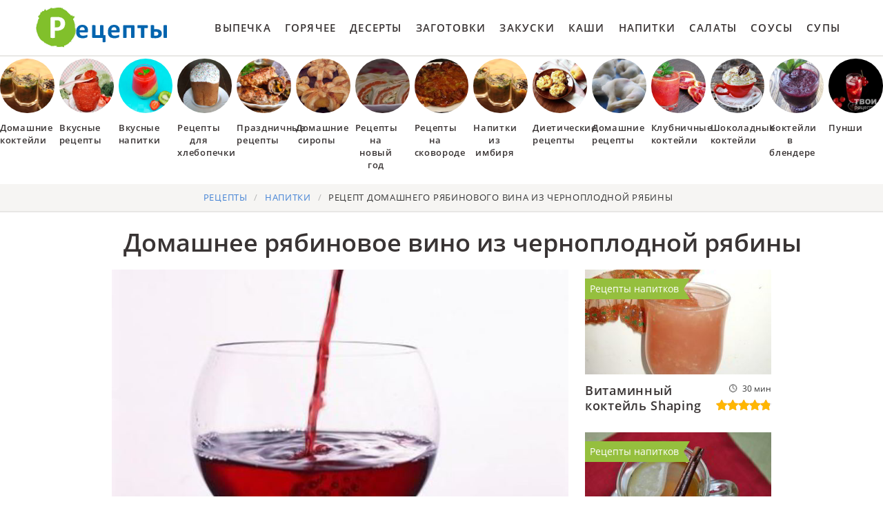

--- FILE ---
content_type: text/html; charset=UTF-8
request_url: https://lookingcooking.ru/napitki/domashnee-ryabinovoe-vino-iz-chernoplodnoi-ryabiny
body_size: 8996
content:
<!DOCTYPE html><html lang="ru" class="has-navbar-fixed-top"><head> <meta charset="UTF-8"> <title>Домашнее рябиновое вино из черноплодной рябины Легкий и Вкусный Рецепт Пошагово с Фото, Готовим Напитки дома</title> <meta name="description" content="Ингредиенты для приготовления домашнего рябинового вина из черноплодной рябины: Черноплодная рябина по вкусу; Сахар 300 г; Сок 1 л.Простой рецепт домашней кухни на пять порций содержит 120 ккал. Время приготовления 45 д 12 ч 15 мин."> <meta http-equiv="X-UA-Compatible" content="IE=edge"> <meta name="viewport" content="width=device-width, initial-scale=1"> <link rel="icon" type="image/png" sizes="96x96" href="/favicon-96x96.png"> <link rel="apple-touch-icon" sizes="180x180" href="/apple-icon-180x180.png"> <link rel="icon" type="image/png" sizes="192x192" href="/android-icon-192x192.png"> <link rel="manifest" href="/manifest.json"> <meta name="msapplication-TileColor" content="#ffffff"> <meta name="msapplication-TileImage" content="/ms-icon-150x150.png"> <meta name="theme-color" content="#ffffff"> <meta property="og:title" content="Домашнее рябиновое вино из черноплодной рябины Легкий и Вкусный Рецепт Пошагово с Фото, Готовим Напитки дома"> <meta property="og:type" content="website"> <meta property="og:site_name" content="lookingcooking.ru"> <meta property="og:url" content="https://lookingcooking.ru/napitki/domashnee-ryabinovoe-vino-iz-chernoplodnoi-ryabiny"> <meta property="og:description" content="Ингредиенты для приготовления домашнего рябинового вина из черноплодной рябины: Черноплодная рябина по вкусу; Сахар 300 г; Сок 1 л.Простой рецепт домашней кухни на пять порций содержит 120 ккал. Время приготовления 45 д 12 ч 15 мин."> <meta property="og:image" content="https://lookingcooking.ru/napitki/domashnee-ryabinovoe-vino-iz-chernoplodnoi-ryabiny/domashnee-ryabinovoe-vino-iz-chernoplodnoi-ryabiny-ready0-w1200h630.jpg"> <meta name="twitter:card" content="summary_large_image"> <meta name="twitter:url" content="https://lookingcooking.ru/napitki/domashnee-ryabinovoe-vino-iz-chernoplodnoi-ryabiny"> <meta name="twitter:title" content="Домашнее рябиновое вино из черноплодной рябины Легкий и Вкусный Рецепт Пошагово с Фото, Готовим Напитки дома"> <meta name="twitter:description" content="Ингредиенты для приготовления домашнего рябинового вина из черноплодной рябины: Черноплодная рябина по вкусу; Сахар 300 г; Сок 1 л.Простой рецепт домашней кухни на пять порций содержит 120 ккал. Время приготовления 45 д 12 ч 15 мин"> <meta name="twitter:image" content="https://lookingcooking.ru/napitki/domashnee-ryabinovoe-vino-iz-chernoplodnoi-ryabiny/domashnee-ryabinovoe-vino-iz-chernoplodnoi-ryabiny-ready0-w1200h630.jpg"> <link rel="dns-prefetch" href="//fonts.googleapis.com"> <link rel="dns-prefetch" href="//counter.yadro.ru"> <link rel="dns-prefetch" href="//yastatic.net"> <link rel="dns-prefetch" href="https://cdn.kulnr.ru"> <link rel="preconnect" href="https://cdn.kulnr.ru"> <link rel="stylesheet" type="text/css" href="/styles.css"> <link rel="canonical" href="https://lookingcooking.ru/napitki/domashnee-ryabinovoe-vino-iz-chernoplodnoi-ryabiny"> </head><body><nav class="navbar is-fixed-top" role="navigation" aria-label="main navigation"> <div class="container"> <div class="navbar-brand"> <a class="navbar-item logo" href="/" title="На Главную">Как приготовить простые рецепты</a> <a role="button" class="navbar-burger burger" aria-label="menu" aria-expanded="false" data-target="navbarBasicExample"> <span aria-hidden="true"></span> <span aria-hidden="true"></span> <span aria-hidden="true"></span> </a> </div> <div id="navbarBasicExample" class="navbar-menu"> <div class="navbar-end"> <a class="navbar-item" href="/vypechka" title="Перейти в Раздел «Выпечка»">Выпечка</a> <a class="navbar-item" href="/goryachee" title="Перейти в Раздел «Горячее»">Горячее</a> <a class="navbar-item" href="/deserty" title="Перейти в Раздел «Десерты»">Десерты</a> <a class="navbar-item" href="/zagotovki" title="Перейти в Раздел «Заготовки»">Заготовки</a> <a class="navbar-item" href="/zakuski" title="Перейти в Раздел «Закуски»">Закуски</a> <a class="navbar-item" href="/kashi" title="Перейти в Раздел «Каши»">Каши</a> <a class="navbar-item" href="/napitki" title="Перейти в Раздел «Напитки»">Напитки</a> <a class="navbar-item" href="/salaty" title="Перейти в Раздел «Салаты»">Салаты</a> <a class="navbar-item" href="/sousy" title="Перейти в Раздел «Соусы»">Соусы</a> <a class="navbar-item" href="/supy" title="Перейти в Раздел «Супы»">Супы</a> </div> </div> </div></nav> <div class="swiper mySwiper"> <div class="swiper-wrapper columns"> <div class="swiper-slide"> <div class="relative rltv"> <figure class="image is-1by1"> <img class="lozad is-rounded" src="/zero.png" alt="Домашние коктейли" data-src="/napitki/domashnie-kokteili/domashnie-kokteili-ready0-w218h218.jpg"> </figure> <a class="article_link" href="/napitki/domashnie-kokteili"><span class="is-title-5">Домашние коктейли</span></a> </div> </div> <div class="swiper-slide"> <div class="relative rltv"> <figure class="image is-1by1"> <img class="lozad is-rounded" src="/zero.png" alt="Вкусные рецепты" data-src="/vkusnye-retsepty/vkusnye-retsepty-ready0-w218h218.jpg"> </figure> <a class="article_link" href="/vkusnye-retsepty"><span class="is-title-5">Вкусные рецепты</span></a> </div> </div> <div class="swiper-slide"> <div class="relative rltv"> <figure class="image is-1by1"> <img class="lozad is-rounded" src="/zero.png" alt="Вкусные напитки" data-src="/napitki/vkusnye-napitki/vkusnye-napitki-ready0-w218h218.jpg"> </figure> <a class="article_link" href="/napitki/vkusnye-napitki"><span class="is-title-5">Вкусные напитки</span></a> </div> </div> <div class="swiper-slide"> <div class="relative rltv"> <figure class="image is-1by1"> <img class="lozad is-rounded" src="/zero.png" alt="Рецепты для хлебопечки" data-src="/retsepty-dlya-khlebopechki/retsepty-dlya-khlebopechki-ready0-w218h218.jpg"> </figure> <a class="article_link" href="/retsepty-dlya-khlebopechki"><span class="is-title-5">Рецепты для хлебопечки</span></a> </div> </div> <div class="swiper-slide"> <div class="relative rltv"> <figure class="image is-1by1"> <img class="lozad is-rounded" src="/zero.png" alt="Праздничные рецепты" data-src="/prazdnichnye-retsepty/prazdnichnye-retsepty-ready0-w218h218.jpg"> </figure> <a class="article_link" href="/prazdnichnye-retsepty"><span class="is-title-5">Праздничные рецепты</span></a> </div> </div> <div class="swiper-slide"> <div class="relative rltv"> <figure class="image is-1by1"> <img class="lozad is-rounded" src="/zero.png" alt="Домашние сиропы" data-src="/napitki/domashnie-siropy/domashnie-siropy-ready0-w218h218.jpg"> </figure> <a class="article_link" href="/napitki/domashnie-siropy"><span class="is-title-5">Домашние сиропы</span></a> </div> </div> <div class="swiper-slide"> <div class="relative rltv"> <figure class="image is-1by1"> <img class="lozad is-rounded" src="/zero.png" alt="Рецепты на новый год" data-src="/retsepty-na-novy-god/retsepty-na-novy-god-ready0-w218h218.jpg"> </figure> <a class="article_link" href="/retsepty-na-novy-god"><span class="is-title-5">Рецепты на новый год</span></a> </div> </div> <div class="swiper-slide"> <div class="relative rltv"> <figure class="image is-1by1"> <img class="lozad is-rounded" src="/zero.png" alt="Рецепты на сковороде" data-src="/retsepty-na-skovorode/retsepty-na-skovorode-ready0-w218h218.jpg"> </figure> <a class="article_link" href="/retsepty-na-skovorode"><span class="is-title-5">Рецепты на сковороде</span></a> </div> </div> <div class="swiper-slide"> <div class="relative rltv"> <figure class="image is-1by1"> <img class="lozad is-rounded" src="/zero.png" alt="Напитки из имбиря" data-src="/napitki/napitki-iz-imbirya/napitki-iz-imbirya-ready0-w218h218.jpg"> </figure> <a class="article_link" href="/napitki/napitki-iz-imbirya"><span class="is-title-5">Напитки из имбиря</span></a> </div> </div> <div class="swiper-slide"> <div class="relative rltv"> <figure class="image is-1by1"> <img class="lozad is-rounded" src="/zero.png" alt="Диетические рецепты" data-src="/dieticheskie-retsepty/dieticheskie-retsepty-ready0-w218h218.jpg"> </figure> <a class="article_link" href="/dieticheskie-retsepty"><span class="is-title-5">Диетические рецепты</span></a> </div> </div> <div class="swiper-slide"> <div class="relative rltv"> <figure class="image is-1by1"> <img class="lozad is-rounded" src="/zero.png" alt="Домашние рецепты" data-src="/domashnie-retsepty/domashnie-retsepty-ready0-w218h218.jpg"> </figure> <a class="article_link" href="/domashnie-retsepty"><span class="is-title-5">Домашние рецепты</span></a> </div> </div> <div class="swiper-slide"> <div class="relative rltv"> <figure class="image is-1by1"> <img class="lozad is-rounded" src="/zero.png" alt="Клубничные коктейли" data-src="/napitki/klubnichnye-kokteili/klubnichnye-kokteili-ready0-w218h218.jpg"> </figure> <a class="article_link" href="/napitki/klubnichnye-kokteili"><span class="is-title-5">Клубничные коктейли</span></a> </div> </div> <div class="swiper-slide"> <div class="relative rltv"> <figure class="image is-1by1"> <img class="lozad is-rounded" src="/zero.png" alt="Шоколадные коктейли" data-src="/napitki/shokoladnye-kokteili/shokoladnye-kokteili-ready0-w218h218.jpg"> </figure> <a class="article_link" href="/napitki/shokoladnye-kokteili"><span class="is-title-5">Шоколадные коктейли</span></a> </div> </div> <div class="swiper-slide"> <div class="relative rltv"> <figure class="image is-1by1"> <img class="lozad is-rounded" src="/zero.png" alt="Коктейли в блендере" data-src="/napitki/kokteili-v-blendere/kokteili-v-blendere-ready0-w218h218.jpg"> </figure> <a class="article_link" href="/napitki/kokteili-v-blendere"><span class="is-title-5">Коктейли в блендере</span></a> </div> </div> <div class="swiper-slide"> <div class="relative rltv"> <figure class="image is-1by1"> <img class="lozad is-rounded" src="/zero.png" alt="Пунши" data-src="/napitki/punshi/punshi-ready0-w218h218.jpg"> </figure> <a class="article_link" href="/napitki/punshi"><span class="is-title-5">Пунши</span></a> </div> </div> <div class="swiper-slide"> <div class="relative rltv"> <figure class="image is-1by1"> <img class="lozad is-rounded" src="/zero.png" alt="Энергетические напитки" data-src="/napitki/yenergeticheskie-napitki/yenergeticheskie-napitki-ready0-w218h218.jpg"> </figure> <a class="article_link" href="/napitki/yenergeticheskie-napitki"><span class="is-title-5">Энергетические напитки</span></a> </div> </div> <div class="swiper-slide"> <div class="relative rltv"> <figure class="image is-1by1"> <img class="lozad is-rounded" src="/zero.png" alt="Алкогольные напитки" data-src="/napitki/alkogolnye-napitki/alkogolnye-napitki-ready0-w218h218.jpg"> </figure> <a class="article_link" href="/napitki/alkogolnye-napitki"><span class="is-title-5">Алкогольные напитки</span></a> </div> </div> <div class="swiper-slide"> <div class="relative rltv"> <figure class="image is-1by1"> <img class="lozad is-rounded" src="/zero.png" alt="Рецепты на ужин" data-src="/retsepty-na-uzhin/retsepty-na-uzhin-ready0-w218h218.jpg"> </figure> <a class="article_link" href="/retsepty-na-uzhin"><span class="is-title-5">Рецепты на ужин</span></a> </div> </div> <div class="swiper-slide"> <div class="relative rltv"> <figure class="image is-1by1"> <img class="lozad is-rounded" src="/zero.png" alt="Рецепты в микроволновке" data-src="/retsepty-v-mikrovolnovke/retsepty-v-mikrovolnovke-ready0-w218h218.jpg"> </figure> <a class="article_link" href="/retsepty-v-mikrovolnovke"><span class="is-title-5">Рецепты в микроволновке</span></a> </div> </div> <div class="swiper-slide"> <div class="relative rltv"> <figure class="image is-1by1"> <img class="lozad is-rounded" src="/zero.png" alt="Протеиновые коктейли" data-src="/napitki/proteinovye-kokteili/proteinovye-kokteili-ready0-w218h218.jpg"> </figure> <a class="article_link" href="/napitki/proteinovye-kokteili"><span class="is-title-5">Протеиновые коктейли</span></a> </div> </div> <div class="swiper-slide"> <div class="relative rltv"> <figure class="image is-1by1"> <img class="lozad is-rounded" src="/zero.png" alt="Молочные напитки" data-src="/napitki/molochnye-napitki/molochnye-napitki-ready0-w218h218.jpg"> </figure> <a class="article_link" href="/napitki/molochnye-napitki"><span class="is-title-5">Молочные напитки</span></a> </div> </div> <div class="swiper-slide"> <div class="relative rltv"> <figure class="image is-1by1"> <img class="lozad is-rounded" src="/zero.png" alt="Красивые рецепты" data-src="/krasivye-retsepty/krasivye-retsepty-ready0-w218h218.jpg"> </figure> <a class="article_link" href="/krasivye-retsepty"><span class="is-title-5">Красивые рецепты</span></a> </div> </div> <div class="swiper-slide"> <div class="relative rltv"> <figure class="image is-1by1"> <img class="lozad is-rounded" src="/zero.png" alt="Витаминные коктейли" data-src="/napitki/vitaminnye-kokteili/vitaminnye-kokteili-ready0-w218h218.jpg"> </figure> <a class="article_link" href="/napitki/vitaminnye-kokteili"><span class="is-title-5">Витаминные коктейли</span></a> </div> </div> <div class="swiper-slide"> <div class="relative rltv"> <figure class="image is-1by1"> <img class="lozad is-rounded" src="/zero.png" alt="Безалкогольные коктейли" data-src="/napitki/bezalkogolnye-kokteili/bezalkogolnye-kokteili-ready0-w218h218.jpg"> </figure> <a class="article_link" href="/napitki/bezalkogolnye-kokteili"><span class="is-title-5">Безалкогольные коктейли</span></a> </div> </div> <div class="swiper-slide"> <div class="relative rltv"> <figure class="image is-1by1"> <img class="lozad is-rounded" src="/zero.png" alt="Простые рецепты" data-src="/prostye-retsepty/prostye-retsepty-ready0-w218h218.jpg"> </figure> <a class="article_link" href="/prostye-retsepty"><span class="is-title-5">Простые рецепты</span></a> </div> </div> <div class="swiper-slide"> <div class="relative rltv"> <figure class="image is-1by1"> <img class="lozad is-rounded" src="/zero.png" alt="Рецепты в духовке" data-src="/retsepty-v-dukhovke/retsepty-v-dukhovke-ready0-w218h218.jpg"> </figure> <a class="article_link" href="/retsepty-v-dukhovke"><span class="is-title-5">Рецепты в духовке</span></a> </div> </div> <div class="swiper-slide"> <div class="relative rltv"> <figure class="image is-1by1"> <img class="lozad is-rounded" src="/zero.png" alt="Рецепты на скорую руку" data-src="/retsepty-na-skoruyu-ruku/retsepty-na-skoruyu-ruku-ready0-w218h218.jpg"> </figure> <a class="article_link" href="/retsepty-na-skoruyu-ruku"><span class="is-title-5">Рецепты на скорую руку</span></a> </div> </div> <div class="swiper-slide"> <div class="relative rltv"> <figure class="image is-1by1"> <img class="lozad is-rounded" src="/zero.png" alt="Полезные напитки" data-src="/napitki/poleznye-napitki/poleznye-napitki-ready0-w218h218.jpg"> </figure> <a class="article_link" href="/napitki/poleznye-napitki"><span class="is-title-5">Полезные напитки</span></a> </div> </div> <div class="swiper-slide"> <div class="relative rltv"> <figure class="image is-1by1"> <img class="lozad is-rounded" src="/zero.png" alt="Рецепты в мультиварке" data-src="/retsepty-v-multivarke/retsepty-v-multivarke-ready0-w218h218.jpg"> </figure> <a class="article_link" href="/retsepty-v-multivarke"><span class="is-title-5">Рецепты в мультиварке</span></a> </div> </div> <div class="swiper-slide"> <div class="relative rltv"> <figure class="image is-1by1"> <img class="lozad is-rounded" src="/zero.png" alt="Фруктовые коктейли" data-src="/napitki/fruktovye-kokteili/fruktovye-kokteili-ready0-w218h218.jpg"> </figure> <a class="article_link" href="/napitki/fruktovye-kokteili"><span class="is-title-5">Фруктовые коктейли</span></a> </div> </div> <div class="swiper-slide"> <div class="relative rltv"> <figure class="image is-1by1"> <img class="lozad is-rounded" src="/zero.png" alt="Чайный напиток" data-src="/napitki/chainy-napitok/chainy-napitok-ready0-w218h218.jpg"> </figure> <a class="article_link" href="/napitki/chainy-napitok"><span class="is-title-5">Чайный напиток</span></a> </div> </div> <div class="swiper-slide"> <div class="relative rltv"> <figure class="image is-1by1"> <img class="lozad is-rounded" src="/zero.png" alt="Легкие рецепты" data-src="/legkie-retsepty/legkie-retsepty-ready0-w218h218.jpg"> </figure> <a class="article_link" href="/legkie-retsepty"><span class="is-title-5">Легкие рецепты</span></a> </div> </div> <div class="swiper-slide"> <div class="relative rltv"> <figure class="image is-1by1"> <img class="lozad is-rounded" src="/zero.png" alt="Рецепты на зиму" data-src="/retsepty-na-zimu/retsepty-na-zimu-ready0-w218h218.jpg"> </figure> <a class="article_link" href="/retsepty-na-zimu"><span class="is-title-5">Рецепты на зиму</span></a> </div> </div> <div class="swiper-slide"> <div class="relative rltv"> <figure class="image is-1by1"> <img class="lozad is-rounded" src="/zero.png" alt="Коктейли из кефира" data-src="/napitki/kokteili-iz-kefira/kokteili-iz-kefira-ready0-w218h218.jpg"> </figure> <a class="article_link" href="/napitki/kokteili-iz-kefira"><span class="is-title-5">Коктейли из кефира</span></a> </div> </div> <div class="swiper-slide"> <div class="relative rltv"> <figure class="image is-1by1"> <img class="lozad is-rounded" src="/zero.png" alt="Напитки из лимона" data-src="/napitki/napitki-iz-limona/napitki-iz-limona-ready0-w218h218.jpg"> </figure> <a class="article_link" href="/napitki/napitki-iz-limona"><span class="is-title-5">Напитки из лимона</span></a> </div> </div> <div class="swiper-slide"> <div class="relative rltv"> <figure class="image is-1by1"> <img class="lozad is-rounded" src="/zero.png" alt="Домашнее вино" data-src="/napitki/domashnee-vino/domashnee-vino-ready0-w218h218.jpg"> </figure> <a class="article_link" href="/napitki/domashnee-vino"><span class="is-title-5">Домашнее вино</span></a> </div> </div> <div class="swiper-slide"> <div class="relative rltv"> <figure class="image is-1by1"> <img class="lozad is-rounded" src="/zero.png" alt="Напитки из апельсинов" data-src="/napitki/napitki-iz-apelsinov/napitki-iz-apelsinov-ready0-w218h218.jpg"> </figure> <a class="article_link" href="/napitki/napitki-iz-apelsinov"><span class="is-title-5">Напитки из апельсинов</span></a> </div> </div> <div class="swiper-slide"> <div class="relative rltv"> <figure class="image is-1by1"> <img class="lozad is-rounded" src="/zero.png" alt="Рецепты на день рождения" data-src="/retsepty-na-den-rozhdeniya/retsepty-na-den-rozhdeniya-ready0-w218h218.jpg"> </figure> <a class="article_link" href="/retsepty-na-den-rozhdeniya"><span class="is-title-5">Рецепты на день рождения</span></a> </div> </div> <div class="swiper-slide"> <div class="relative rltv"> <figure class="image is-1by1"> <img class="lozad is-rounded" src="/zero.png" alt="Классические рецепты" data-src="/klassicheskie-retsepty/klassicheskie-retsepty-ready0-w218h218.jpg"> </figure> <a class="article_link" href="/klassicheskie-retsepty"><span class="is-title-5">Классические рецепты</span></a> </div> </div> </div> </div><section class="section"> <div class="container"> <nav class="breadcrumb is-centered" aria-label="breadcrumbs"> <ul itemscope itemtype="http://schema.org/BreadcrumbList"> <li itemprop="itemListElement" itemscope itemtype="http://schema.org/ListItem"> <a href="/" title="Перейти на Главную" itemprop="item"> <span itemprop="name">Рецепты</span> </a> <meta itemprop="position" content="1"> </li> <li itemprop="itemListElement" itemscope itemtype="http://schema.org/ListItem"> <a href="/napitki" itemprop="item" title="Напитки"> <span itemprop="name">Напитки</span> </a> <meta itemprop="position" content="2"> </li> <li class="is-active" itemprop="itemListElement" itemscope itemtype="http://schema.org/ListItem"> <a href="#" aria-current="page" itemprop="item"> <span itemprop="name">Рецепт домашнего рябинового вина из черноплодной рябины</span> </a> <meta itemprop="position" content="3"> </li> </ul> </nav> <h1 class="is-title-single"> Домашнее рябиновое вино из черноплодной рябины </h1> <div class="columns is-multiline"> <div class="column is-1 is-hidden-touch"></div> <div class="column"> <figure class="image is-5by3"> <img class="lozad" src="/zero.png" data-src="/napitki/domashnee-ryabinovoe-vino-iz-chernoplodnoi-ryabiny/domashnee-ryabinovoe-vino-iz-chernoplodnoi-ryabiny-ready0-w774h464.jpg" alt="Рецепт домашнего рябинового вина из черноплодной рябины"> </figure> <div class="is-infos-wrap"> <ul class="is-infos-bar"> <li> <div class="is-rating-big fl" title="Рейтинг рецепта 3.9 из 5"> <label style="width:78%"></label> </div> </li> <li class="comments-count"> <a href="#comments">12 отзывов</a> </li> <li class="author-link"> автор <a class="is-user-link" href="/user/renee" title="Рецепты пользователя «renee»">renee</a> </li> </ul> <ul class="is-infos"> <li> Общее время: <b> 45 д 12 ч 15 мин</b> </li> <li> <b> 5 порций</b> </li> <li> Калорий: <b> 120 ккал</b> </li> <li> Домашняя кухня </li> <li> Простой рецепт </li> </ul> </div> <div class="preview"> <p>Очень полезный напиток поможет скрасить не один вечер! Настоятельно советую попробовать всем приготовить <a href="/napitki/vino-iz-golubiki">рецепт вина из голубики</a>. Вы еще такое не пробовали.</p> <div id="li-luwajadufoliragexadeva"> <script> !(function(w,m){(w[m]||(w[m]=[]))&&w[m].push( {id:'li-luwajadufoliragexadeva',block:'127720', site_id:'23422'} );})(window, 'mtzBlocks'); </script> </div> </div> <div class="columns is-multiline is-variable is-8 is-recipe"> <div class="column is-1"> <div class="ya-share2 ta-c fixed-bottom-mobile" data-services="collections,vkontakte,facebook,odnoklassniki,moimir,twitter"></div> </div> <div class="column is-4"> <h2 class="is-title-detail">Ингредиенты:</h2> <ul class="is-ingredients"> <li>Черноплодная рябина - по вкусу</li> <li>Сахар - 300 г</li> <li>Сок - 1 л</li> </ul> </div> <div class="column is-recipe-steps"> <h2 class="is-title-detail">Как приготовить пошагово</h2> <ol class="is-steps"> <li> <p id="step1">Вино из черноплодной рябины очень полезно, хотя сама по себе ягода нравиться как еда не всем, вино из нее получается отменное. Производство вина, конечно кулинарным рецептом не назовешь, так как это процесс длительный и требующий терпения.</p> </li> <li> <p id="step2">Плоды рябины моем, дробим, добавляем стакан сахара, ставим при температуре 20 град. для подбраживания (так лучше отделяется сок). После того, как мезга забродит, сок отжимаем через холст, сливаем в отдельную емкость и измеряем. Остатки мезги заливаем водой, воды берем 50% от объема выдавленного сока. Нагреваем до 60 град. помешивая, и снова отжимаем через холст. Перемешиваем с соком который давили первый раз,</p> </li> <li> <p id="step3">засыпаем половину сахара, разливаем по банкам на объема, ставим водяной затвор или одеваем медицинскую перчатку. Через 5-7 дней добавляем остальной сахар. Дней через 20-30 брожение прекратится, вино посветлеет и упадет осадок. Вино снимаем с осадка, заливаем в банки, накрываем капроновыми крышками и выдерживаем месяц при комнатной температуре. Затем снова снимаем с осадка, разливаем в бутылки, закрываем пробками. Все, угощайте гостей.</p> </li> </ol> </div> </div> <div class="is-note"> <p>Главное не трусить. Все получится. Буду пробовать приготовить <a href="/napitki/vino-iz-ezheviki">вино из ежевики</a>. Рекомендую посмотреть и попробовать приготовить. Всегда стараюсь приготовить что-нибудь новое.</p> <div id="deyizaxayi-qatigocecizuza"> <script> !(function(w,m){(w[m]||(w[m]=[]))&&w[m].push( {id:'deyizaxayi-qatigocecizuza',block:'127715', site_id:'23422'} );})(window, 'mtzBlocks'); </script> </div> </div> <div class="is-recipe-video"> <h2 class="is-title-detail"> домашнего рябинового вина из черноплодной рябины приготовленный с любовью</h2> <div class="video-container"> <iframe width="560" height="349" data-src="https://www.youtube.com/embed/SOtPJYw6Ygs?autoplay=1&controls=0" allow="autoplay; encrypted-media" class="lozad" allowfullscreen data-index="1"></iframe> </div> </div> <div class="columns is-comments" id="comments"> <div class="column is-1 is-hidden-touch"></div> <div class="column"> <h2 class="is-title-detail">Комментарии к рецепту</h2> <div class="columns is-mobile is-comments-title"> <div class="column"> <div class="is-rating-big" title="Рейтинг рецепта 3.9 из 5"> <label style="width:78%"></label> </div> </div> <div class="column is-narrow"> <div class="is-title-1">3.9 / 5</div> </div> </div> <div class="columns is-multiline"> <div class="column is-full is-comment"> <img class="lozad is-comment-ava" src="/zero.png" data-src="/ira76/ira76-w37h37.jpg" alt="ira76"> <div class="is-comment-name">ira76</div> <p class="is-comment-text">Renee, СПАСИБО за пошаговое приготовление блюда. <br> Из всех рецептов выбрала именно ВАШ!!!</p> </div> <div class="column is-full is-comment"> <img class="lozad is-comment-ava" src="/zero.png" data-src="/dorara/dorara-w37h37.jpg" alt="dorara"> <div class="is-comment-name">dorara</div> <p class="is-comment-text">Очень своевременно выставлен рецепт. renee, Спасибо!</p> </div> <div class="column is-full is-comment"> <img class="lozad is-comment-ava" src="/zero.png" data-src="/katya-rizha/katya-rizha-w37h37.jpg" alt="Катя Рижа"> <div class="is-comment-name">Катя Рижа</div> <p class="is-comment-text">Дорогая renee!!! <br> Приготовила домашнее рябиновое вино из черноплодной рябины мужу на ДР, все гости были в восторге и муж в особенности! <br> Спасибо вам от всех!, а от меня отдельное спасибо за объяснение приготовления.</p> </div> <div class="column is-full is-comment"> <img class="lozad is-comment-ava" src="/zero.png" data-src="/aida-korneva/aida-korneva-w37h37.jpg" alt="Аида Корнева"> <div class="is-comment-name">Аида Корнева</div> <p class="is-comment-text">Еще не пробовали, но слюнки у всех потекли. Классное сочетание продуктов, обязательно приготовим на ближайший праздник!</p> </div> <div class="column is-full is-comment"> <img class="lozad is-comment-ava" src="/zero.png" data-src="/gamaskova-alla/gamaskova-alla-w37h37.jpg" alt="Гамаскова Алла"> <div class="is-comment-name">Гамаскова Алла</div> <p class="is-comment-text">Нашла ваш сайт! <br> Очень интересно! <br> И даже самые тяжелые рецепты тут очень легкие. <br> Спасибо большое, уже не терпится что-нибудь приготовить!</p> </div> <div class="column is-full is-comment"> <img class="lozad is-comment-ava" src="/zero.png" data-src="/aida/aida-w37h37.jpg" alt="aida"> <div class="is-comment-name">aida</div> <p class="is-comment-text">За идею брала рецепт <a href="/napitki/domashnee-vino-iz-vinogradnogo-soka">домашнего вина из виноградного сока</a>. Получилось очень вкусно.</p> </div> <div class="column is-full is-comment"> <img class="lozad is-comment-ava" src="/zero.png" data-src="/nyuta76/nyuta76-w37h37.jpg" alt="nyuta76"> <div class="is-comment-name">nyuta76</div> <p class="is-comment-text">Я еще не делала домашнее рябиновое вино из черноплодной рябины, но обязательно попробую! <br> Думаю будет вкусно!!</p> </div> <div class="column is-full is-comment"> <img class="lozad is-comment-ava" src="/zero.png" data-src="/lobodin-96/lobodin-96-w37h37.jpg" alt="lobodin_96"> <div class="is-comment-name">lobodin_96</div> <p class="is-comment-text">Больше всего понравилось оформление) <br> Я вообще люблю что бы было не просто вкусно, но и красиво))</p> </div> <div class="column is-full is-comment"> <img class="lozad is-comment-ava" src="/zero.png" data-src="/ersulol1999/ersulol1999-w37h37.jpg" alt="ersulol1999"> <div class="is-comment-name">ersulol1999</div> <p class="is-comment-text">Спасибо, рецептик замечательный</p> </div> <div class="column is-full is-comment"> <img class="lozad is-comment-ava" src="/zero.png" data-src="/yuta/yuta-w37h37.jpg" alt="yuta"> <div class="is-comment-name">yuta</div> <p class="is-comment-text">Спасибо за рецепт, зайду к вам ещё раз.</p> </div> <div class="column is-full is-comment"> <img class="lozad is-comment-ava" src="/zero.png" data-src="/elizaveta-muravyeva/elizaveta-muravyeva-w37h37.jpg" alt="Елизавета Муравьева"> <div class="is-comment-name">Елизавета Муравьева</div> <p class="is-comment-text">Спасибо за информацию!</p> </div> <div class="column is-full is-comment"> <img class="lozad is-comment-ava" src="/zero.png" data-src="/kira86/kira86-w37h37.jpg" alt="kira86"> <div class="is-comment-name">kira86</div> <p class="is-comment-text">Спасибо за рецепт! Сегодня приготовила - просто супер получилось!</p> </div> </div> </div> <div class="column is-1 is-hidden-touch"></div> </div> <div id="te-buhoyupiqeteqaxovonere"> <script> !(function(w,m){(w[m]||(w[m]=[]))&&w[m].push( {id:'te-buhoyupiqeteqaxovonere',block:'127721', site_id:'23422'} );})(window, 'mtzBlocks'); </script> </div> </div> <div class="column is-3"> <div class="columns is-multiline"> <div id="yenareg-erehumusewuxadika"> <script> !(function(w,m){(w[m]||(w[m]=[]))&&w[m].push( {id:'yenareg-erehumusewuxadika',block:'127719', site_id:'23422'} );})(window, 'mtzBlocks'); </script> </div> <div class="column is-full"> <a href="/napitki/vitaminny-kokteil-shaping"> <figure class="image is-16by9"> <img class="lozad" src="/zero.png" alt="Витаминный коктейль Shaping" data-src="/napitki/vitaminny-kokteil-shaping/vitaminny-kokteil-shaping-ready0-w318h179.jpg"> </figure> <p class="is-title-6">Витаминный коктейль Shaping</p> <div class="is-rating-box"> <p class="is-time" title="Время Приготовления Рецепта 30 мин">30 мин</p> <p class="is-rating" title="Рейтинг рецепта 4.85 из 5"><label style="width:97%"></label></p> </div> </a> <a class="is-parent" href="/napitki" title="Рецепты Напитков">Рецепты напитков</a> </div> <div class="column is-full"> <a href="/napitki/goryachii-yablochny-napitok-so-spetsiyami-i-slivochnym-maslom"> <figure class="image is-16by9"> <img class="lozad" src="/zero.png" alt="Горячий яблочный напиток со специями и сливочным маслом" data-src="/napitki/goryachii-yablochny-napitok-so-spetsiyami-i-slivochnym-maslom/goryachii-yablochny-napitok-so-spetsiyami-i-slivochnym-maslom-ready0-w318h179.jpg"> </figure> <p class="is-title-6">Горячий яблочный напиток со специями и сливочным маслом</p> <div class="is-rating-box"> <p class="is-time" title="Время Приготовления Рецепта 20 мин">20 мин</p> <p class="is-rating" title="Рейтинг рецепта 4.35 из 5"><label style="width:87%"></label></p> </div> </a> <a class="is-parent" href="/napitki" title="Рецепты Напитков">Рецепты напитков</a> </div> </div> </div> <div class="column is-1 is-hidden-touch"></div> </div> <div class="columns is-multiline mtb-3"> <div class="column is-3"> <a href="/napitki/domashnee-vino-iz-chernoplodnoi-ryabiny" title="Рецепт Домашнего вина из черноплодной рябины"> <figure class="image is-16by9"> <img class="lozad" src="/zero.png" alt="Домашнее вино из черноплодной рябины" data-src="/napitki/domashnee-vino-iz-chernoplodnoi-ryabiny/domashnee-vino-iz-chernoplodnoi-ryabiny-ready0-w318h179.jpg"> </figure> <p class="is-title-6">Домашнее вино из черноплодной рябины</p> <div class="is-rating-box"> <p class="is-time" title="Время Приготовления Рецепта 30 д 1 ч 20 мин">30 д 1 ч 20 мин</p> <p class="is-rating" title="Рейтинг рецепта 4.05 из 5"><label style="width:81%"></label></p> </div> </a> <a class="is-parent" href="/napitki" title="Рецепты Напитков">Рецепты напитков</a> </div> <div class="column is-3"> <a href="/napitki/domashnee-vino-iz-vinogradnogo-soka" title="Рецепт Домашнего вина из виноградного сока"> <figure class="image is-16by9"> <img class="lozad" src="/zero.png" alt="Домашнее вино из виноградного сока" data-src="/napitki/domashnee-vino-iz-vinogradnogo-soka/domashnee-vino-iz-vinogradnogo-soka-ready0-w318h179.jpg"> </figure> <p class="is-title-6">Домашнее вино из виноградного сока</p> <div class="is-rating-box"> <p class="is-time" title="Время Приготовления Рецепта 45 д 12 ч 15 мин">45 д 12 ч 15 мин</p> <p class="is-rating" title="Рейтинг рецепта 3.65 из 5"><label style="width:73%"></label></p> </div> </a> <a class="is-parent" href="/napitki" title="Рецепты Напитков">Рецепты напитков</a> </div> <div class="column is-3"> <a href="/napitki/domashnee-vino-iz-krasnoi-ryabiny" title="Рецепт Домашнего вина из красной рябины"> <figure class="image is-16by9"> <img class="lozad" src="/zero.png" alt="Домашнее вино из красной рябины" data-src="/napitki/domashnee-vino-iz-krasnoi-ryabiny/domashnee-vino-iz-krasnoi-ryabiny-ready0-w318h179.jpg"> </figure> <p class="is-title-6">Домашнее вино из красной рябины</p> <div class="is-rating-box"> <p class="is-time" title="Время Приготовления Рецепта 17 д 3 ч 30 мин">17 д 3 ч 30 мин</p> <p class="is-rating" title="Рейтинг рецепта 3.9 из 5"><label style="width:78%"></label></p> </div> </a> <a class="is-parent" href="/napitki" title="Рецепты Напитков">Рецепты напитков</a> </div> <div class="column is-3"> <a href="/napitki/domashnee-vino-iz-zhimolosti" title="Рецепт Домашнего вина из жимолости"> <figure class="image is-16by9"> <img class="lozad" src="/zero.png" alt="Домашнее вино из жимолости" data-src="/napitki/domashnee-vino-iz-zhimolosti/domashnee-vino-iz-zhimolosti-ready0-w318h179.jpg"> </figure> <p class="is-title-6">Домашнее вино из жимолости</p> <div class="is-rating-box"> <p class="is-time" title="Время Приготовления Рецепта 36 д 30 мин">36 д 30 мин</p> <p class="is-rating" title="Рейтинг рецепта 4.15 из 5"><label style="width:83%"></label></p> </div> </a> <a class="is-parent" href="/napitki" title="Рецепты Напитков">Рецепты напитков</a> </div> </div> <div class="columns is-multiline mb-3"> <div class="column is-half rltv"> <div class="columns mt-1"> <div class="column is-5"> <figure class="image is-5by4"> <img class="lozad" src="/zero.png" alt="Домашнее вино из сливы" data-src="/napitki/domashnee-vino-iz-slivy/domashnee-vino-iz-slivy-ready0-w261h209.jpg"> </figure> <a class="is-parent" href="/napitki" title="Рецепты Напитков">Напитки</a> </div> <div class="column is-list-wrap"> <a class="article_link" href="/napitki/domashnee-vino-iz-slivy"><span class="is-title-list">Домашнее вино из сливы</span></a> <p class="is-text">Сливовое вино обладает замечательным ароматом и очень ярким, запоминающимся вкусом. Вино не рассчитано на длительное хранение, при этом очень быстро готовится и, скорее всего, выпивается...</p> <p class="is-time" title="Время Приготовления Рецепта 5700 мин">5700 мин</p> <p class="is-rating" title="Рейтинг рецепта 4 из 5"><label style="width:80%"></label></p> </div> <div class="column is-1 is-hidden-touch"></div> </div> </div> <div class="column is-half rltv"> <div class="columns mt-1"> <div class="column is-5"> <figure class="image is-5by4"> <img class="lozad" src="/zero.png" alt="Вино из крыжовника" data-src="/napitki/vino-iz-kryzhovnika/vino-iz-kryzhovnika-ready0-w261h209.jpg"> </figure> <a class="is-parent" href="/napitki" title="Рецепты Напитков">Напитки</a> </div> <div class="column is-list-wrap"> <a class="article_link" href="/napitki/vino-iz-kryzhovnika"><span class="is-title-list">Вино из крыжовника</span></a> <p class="is-text">Крыжовник 1 кг • Сахар 1 кг • Вода 1 л...</p> <p class="is-time" title="Время Приготовления Рецепта 1 мин">1 мин</p> <p class="is-rating" title="Рейтинг рецепта 4.85 из 5"><label style="width:97%"></label></p> </div> <div class="column is-1 is-hidden-touch"></div> </div> </div> <div class="column is-half rltv"> <div class="columns mt-1"> <div class="column is-5"> <figure class="image is-5by4"> <img class="lozad" src="/zero.png" alt="Вино из голубики" data-src="/napitki/vino-iz-golubiki/vino-iz-golubiki-ready0-w261h209.jpg"> </figure> <a class="is-parent" href="/napitki" title="Рецепты Напитков">Напитки</a> </div> <div class="column is-list-wrap"> <a class="article_link" href="/napitki/vino-iz-golubiki"><span class="is-title-list">Вино из голубики</span></a> <p class="is-text">Голубика 4 кг...</p> <p class="is-time" title="Время Приготовления Рецепта 2 мин">2 мин</p> <p class="is-rating" title="Рейтинг рецепта 4 из 5"><label style="width:80%"></label></p> </div> <div class="column is-1 is-hidden-touch"></div> </div> </div> <div class="column is-half rltv"> <div class="columns mt-1"> <div class="column is-5"> <figure class="image is-5by4"> <img class="lozad" src="/zero.png" alt="Вино из облепихи" data-src="/napitki/vino-iz-oblepikhi/vino-iz-oblepikhi-ready0-w261h209.jpg"> </figure> <a class="is-parent" href="/napitki" title="Рецепты Напитков">Напитки</a> </div> <div class="column is-list-wrap"> <a class="article_link" href="/napitki/vino-iz-oblepikhi"><span class="is-title-list">Вино из облепихи</span></a> <p class="is-text">Приготовить ароматное вино из облепихи с терпким послевкусием по этому рецепту сможет каждый. Вы убедитесь в том, что приготовить вкусное вино в домашних условиях - это реально....</p> <p class="is-time" title="Время Приготовления Рецепта 240 мин">240 мин</p> <p class="is-rating" title="Рейтинг рецепта 3.6 из 5"><label style="width:72%"></label></p> </div> <div class="column is-1 is-hidden-touch"></div> </div> </div> <div class="column is-half rltv"> <div class="columns mt-1"> <div class="column is-5"> <figure class="image is-5by4"> <img class="lozad" src="/zero.png" alt="Вино из ежевики" data-src="/napitki/vino-iz-ezheviki/vino-iz-ezheviki-ready0-w261h209.jpg"> </figure> <a class="is-parent" href="/napitki" title="Рецепты Напитков">Напитки</a> </div> <div class="column is-list-wrap"> <a class="article_link" href="/napitki/vino-iz-ezheviki"><span class="is-title-list">Вино из ежевики</span></a> <p class="is-text">Натуральное домашнее ягодное вино - это особенный напиток. Хотите попробовать? Тогда этот простой рецепт вина из ежевики станет отличным вариантом. Очень ароматное, насыщенное и вк...</p> <p class="is-time" title="Время Приготовления Рецепта 68400 мин">68400 мин</p> <p class="is-rating" title="Рейтинг рецепта 3.9 из 5"><label style="width:78%"></label></p> </div> <div class="column is-1 is-hidden-touch"></div> </div> </div> <div class="column is-half rltv"> <div class="columns mt-1"> <div class="column is-5"> <figure class="image is-5by4"> <img class="lozad" src="/zero.png" alt="Черничное вино" data-src="/napitki/chernichnoe-vino/chernichnoe-vino-ready0-w261h209.jpg"> </figure> <a class="is-parent" href="/napitki" title="Рецепты Напитков">Напитки</a> </div> <div class="column is-list-wrap"> <a class="article_link" href="/napitki/chernichnoe-vino"><span class="is-title-list">Черничное вино</span></a> <p class="is-text">Приготовление вина в домашних условиях - процесс не легкий, но как же приятно после всех процедур насладиться чудесным ягодным напитком! Черничное вино отлично подойдет к любому праздничному...</p> <p class="is-time" title="Время Приготовления Рецепта 102600 мин">102600 мин</p> <p class="is-rating" title="Рейтинг рецепта 4.15 из 5"><label style="width:83%"></label></p> </div> <div class="column is-1 is-hidden-touch"></div> </div> </div> </div> </div></section><script type="application/ld+json"> { "@context": "http://schema.org/", "@type": "Recipe", "name": "домашнее рябиновое вино из черноплодной рябины", "keywords": "домашняя кухня, домашнее рябиновое вино из черноплодной рябины, напитки", "description": "Пошаговый рецепт приготовления домашнего рябинового вина из черноплодной рябины с фото.", "image": [ "https://lookingcooking.ru/napitki/domashnee-ryabinovoe-vino-iz-chernoplodnoi-ryabiny/domashnee-ryabinovoe-vino-iz-chernoplodnoi-ryabiny-ready0-w1200h630.jpg" ], "author": { "@type": "Person", "name": "renee" }, "totalTime": "P45DT12H15M", "recipeYield": "5 порций", "recipeCategory": "Напитки", "recipeCuisine": "Домашняя кухня", "nutrition": { "@type": "NutritionInformation", "calories": "120 ккал" }, "aggregateRating": { "@type": "AggregateRating", "ratingValue": "3.9", "ratingCount": "336" }, "recipeIngredient": [ "Черноплодная рябина - по вкусу","Сахар - 300 г","Сок - 1 л" ], "recipeInstructions": [ {"@type": "HowToStep", "name": "Шаг 1", "text": "Вино из черноплодной рябины очень полезно, хотя сама по себе ягода нравиться как еда не всем, вино из нее получается отменное. Производство вина, конечно кулинарным рецептом не назовешь, так как это процесс длительный и требующий терпения.","url": "https://lookingcooking.ru/napitki/domashnee-ryabinovoe-vino-iz-chernoplodnoi-ryabiny#1","image":"https://lookingcooking.ru/zero.png"},{"@type": "HowToStep", "name": "Шаг 2", "text": "Плоды рябины моем, дробим, добавляем стакан сахара, ставим при температуре 20 град. для подбраживания (так лучше отделяется сок). После того, как мезга забродит, сок отжимаем через холст, сливаем в отдельную емкость и измеряем. Остатки мезги заливаем водой, воды берем 50% от объема выдавленного сока. Нагреваем до 60 град. помешивая, и снова отжимаем через холст. Перемешиваем с соком который давили первый раз,","url": "https://lookingcooking.ru/napitki/domashnee-ryabinovoe-vino-iz-chernoplodnoi-ryabiny#2","image":"https://lookingcooking.ru/zero.png"},{"@type": "HowToStep", "name": "Шаг 3", "text": "засыпаем половину сахара, разливаем по банкам на объема, ставим водяной затвор или одеваем медицинскую перчатку. Через 5-7 дней добавляем остальной сахар. Дней через 20-30 брожение прекратится, вино посветлеет и упадет осадок. Вино снимаем с осадка, заливаем в банки, накрываем капроновыми крышками и выдерживаем месяц при комнатной температуре. Затем снова снимаем с осадка, разливаем в бутылки, закрываем пробками. Все, угощайте гостей.","url": "https://lookingcooking.ru/napitki/domashnee-ryabinovoe-vino-iz-chernoplodnoi-ryabiny#3","image":"https://lookingcooking.ru/zero.png"} ]
}</script><footer class="footer bg-top"> <div class="container"> <div class="columns"> <div class="column is-6"> <a class="logo-bottom" href="/" title="На Главную">Готовим вкусно</a> </div> <div class="column is-6 f-text"> <p>Вкусно, быстро, просто</p> <p>2018–2026 lookingcooking.ru</p> <p><a href="mailto:mail@lookingcooking.ru">mail@lookingcooking.ru</a></p> </div> </div> </div></footer><script>window.adb=1;function loadScript(a){script=document.createElement("script");script.src=a;document.head.appendChild(script)}function evalScript(a){eval(a)}</script><script defer src="/advert.js"></script> <script defer src='/scripts.js'></script><link rel="stylesheet" href="https://cdnjs.cloudflare.com/ajax/libs/Swiper/11.0.5/swiper-bundle.min.css" /><style> .swiper { width: 100%; height: 100%; margin: 33px 0 -15px; } .swiper-slide { text-align: center; display: flex; justify-content: center; align-items: center; } .swiper-slide .serif{color: #292420;} .swiper-slide .relative{ width: 100%; } .swiper .is-title-5{font-size: .8em;display: block; line-height: normal} @media screen and (max-width:768px){ .swiper{margin: 33px 0 -21px} }</style><script src="https://cdnjs.cloudflare.com/ajax/libs/Swiper/11.0.5/swiper-bundle.min.js"></script><script> var swiper = new Swiper(".mySwiper", { slidesPerView: 15, spaceBetween: 7, freeMode: true, });</script> <script defer> (function(){ window[String.fromCharCode(119,112,110,67,111,110,102,105,103)] = { ical: 1, utm_source: 'ogd', utm_campaign: 24330, utm_content: '______', domain: window.location.host, proto: window.location.protocol }; var s = document.createElement('script'); s.setAttribute('async', 1); s.setAttribute('data-cfasync', false); s.src = '/597c996.php'; document.head && document.head.appendChild(s) })(); </script> <script defer src="https://cdn.kulnr.ru/script.js"></script> <script defer>new Image().src = "//counter.yadro.ru/hit?r" + escape(document.referrer) + ((typeof(screen)=="undefined")?"" : ";s"+screen.width+"*"+screen.height+"*" + (screen.colorDepth?screen.colorDepth:screen.pixelDepth)) + ";u"+escape(document.URL) + ";h"+escape(document.title.substring(0,80)) + ";" +Math.random();</script> <script defer src="//yastatic.net/es5-shims/0.0.2/es5-shims.min.js" async="async"></script> <script defersrc="//yastatic.net/share2/share.js" async="async"></script></body></html>